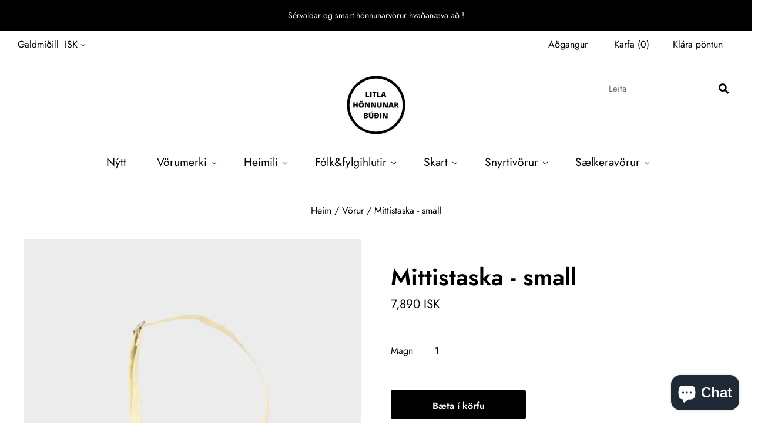

--- FILE ---
content_type: text/html; charset=utf-8
request_url: https://litlahonnunarbudin.is/products/mittistaska-small
body_size: 18248
content:
<!doctype html>
<html
  class="
    no-js
    loading
  "
>
<head>

  <meta charset="utf-8">
  <meta http-equiv="X-UA-Compatible" content="IE=edge,chrome=1">

  <title>
    Mittistaska - small

    

    

    
      &#8211; Litla Hönnunar Búðin
    
  </title>

  
    <meta name="description" content="JOY AND LILAC  Hliðartaska / Taska The small bum bag is a secure bag for your essentials that you can wear close to your body. Wear it crossbody, around your waist or over your shoulder. It comes with Velcro straps to attach the bag to your bike or stroller.  Made from high-quality Bluesign® certified and 100% recycled" />
  

  
    <link rel="shortcut icon" href="//litlahonnunarbudin.is/cdn/shop/files/400X400px_Nytt_merki_2021_instagram_fb_32x32.png?v=1622137496" type="image/png" />
  

  
    <link rel="canonical" href="https://litlahonnunarbudin.is/products/mittistaska-small" />
  
  <meta name="viewport" content="width=device-width,initial-scale=1" />

  <script>window.performance && window.performance.mark && window.performance.mark('shopify.content_for_header.start');</script><meta name="facebook-domain-verification" content="dhnpuxqbmmevk3r01lksm8bh6tt0fh">
<meta name="facebook-domain-verification" content="gzytd39m4dcb6cr3gv7o62kp6rfrhv">
<meta id="shopify-digital-wallet" name="shopify-digital-wallet" content="/10989642/digital_wallets/dialog">
<link rel="alternate" type="application/json+oembed" href="https://litlahonnunarbudin.is/products/mittistaska-small.oembed">
<script async="async" src="/checkouts/internal/preloads.js?locale=en-IS"></script>
<script id="shopify-features" type="application/json">{"accessToken":"e005744e02ff66e4ef0693fa6af719bd","betas":["rich-media-storefront-analytics"],"domain":"litlahonnunarbudin.is","predictiveSearch":true,"shopId":10989642,"locale":"en"}</script>
<script>var Shopify = Shopify || {};
Shopify.shop = "litla-honnunar-budin.myshopify.com";
Shopify.locale = "en";
Shopify.currency = {"active":"ISK","rate":"1.0"};
Shopify.country = "IS";
Shopify.theme = {"name":"Grid","id":78670823497,"schema_name":"Grid","schema_version":"4.5.1","theme_store_id":718,"role":"main"};
Shopify.theme.handle = "null";
Shopify.theme.style = {"id":null,"handle":null};
Shopify.cdnHost = "litlahonnunarbudin.is/cdn";
Shopify.routes = Shopify.routes || {};
Shopify.routes.root = "/";</script>
<script type="module">!function(o){(o.Shopify=o.Shopify||{}).modules=!0}(window);</script>
<script>!function(o){function n(){var o=[];function n(){o.push(Array.prototype.slice.apply(arguments))}return n.q=o,n}var t=o.Shopify=o.Shopify||{};t.loadFeatures=n(),t.autoloadFeatures=n()}(window);</script>
<script id="shop-js-analytics" type="application/json">{"pageType":"product"}</script>
<script defer="defer" async type="module" src="//litlahonnunarbudin.is/cdn/shopifycloud/shop-js/modules/v2/client.init-shop-cart-sync_BT-GjEfc.en.esm.js"></script>
<script defer="defer" async type="module" src="//litlahonnunarbudin.is/cdn/shopifycloud/shop-js/modules/v2/chunk.common_D58fp_Oc.esm.js"></script>
<script defer="defer" async type="module" src="//litlahonnunarbudin.is/cdn/shopifycloud/shop-js/modules/v2/chunk.modal_xMitdFEc.esm.js"></script>
<script type="module">
  await import("//litlahonnunarbudin.is/cdn/shopifycloud/shop-js/modules/v2/client.init-shop-cart-sync_BT-GjEfc.en.esm.js");
await import("//litlahonnunarbudin.is/cdn/shopifycloud/shop-js/modules/v2/chunk.common_D58fp_Oc.esm.js");
await import("//litlahonnunarbudin.is/cdn/shopifycloud/shop-js/modules/v2/chunk.modal_xMitdFEc.esm.js");

  window.Shopify.SignInWithShop?.initShopCartSync?.({"fedCMEnabled":true,"windoidEnabled":true});

</script>
<script>(function() {
  var isLoaded = false;
  function asyncLoad() {
    if (isLoaded) return;
    isLoaded = true;
    var urls = ["https:\/\/chimpstatic.com\/mcjs-connected\/js\/users\/2e01888b82f729ccecac6b829\/5a457a722a9144f37e59f74f3.js?shop=litla-honnunar-budin.myshopify.com"];
    for (var i = 0; i < urls.length; i++) {
      var s = document.createElement('script');
      s.type = 'text/javascript';
      s.async = true;
      s.src = urls[i];
      var x = document.getElementsByTagName('script')[0];
      x.parentNode.insertBefore(s, x);
    }
  };
  if(window.attachEvent) {
    window.attachEvent('onload', asyncLoad);
  } else {
    window.addEventListener('load', asyncLoad, false);
  }
})();</script>
<script id="__st">var __st={"a":10989642,"offset":-43200,"reqid":"31b54d56-6854-4b7f-ba52-fa5dd3d3012d-1769181394","pageurl":"litlahonnunarbudin.is\/products\/mittistaska-small","u":"0b993d0c1d85","p":"product","rtyp":"product","rid":8020380713271};</script>
<script>window.ShopifyPaypalV4VisibilityTracking = true;</script>
<script id="captcha-bootstrap">!function(){'use strict';const t='contact',e='account',n='new_comment',o=[[t,t],['blogs',n],['comments',n],[t,'customer']],c=[[e,'customer_login'],[e,'guest_login'],[e,'recover_customer_password'],[e,'create_customer']],r=t=>t.map((([t,e])=>`form[action*='/${t}']:not([data-nocaptcha='true']) input[name='form_type'][value='${e}']`)).join(','),a=t=>()=>t?[...document.querySelectorAll(t)].map((t=>t.form)):[];function s(){const t=[...o],e=r(t);return a(e)}const i='password',u='form_key',d=['recaptcha-v3-token','g-recaptcha-response','h-captcha-response',i],f=()=>{try{return window.sessionStorage}catch{return}},m='__shopify_v',_=t=>t.elements[u];function p(t,e,n=!1){try{const o=window.sessionStorage,c=JSON.parse(o.getItem(e)),{data:r}=function(t){const{data:e,action:n}=t;return t[m]||n?{data:e,action:n}:{data:t,action:n}}(c);for(const[e,n]of Object.entries(r))t.elements[e]&&(t.elements[e].value=n);n&&o.removeItem(e)}catch(o){console.error('form repopulation failed',{error:o})}}const l='form_type',E='cptcha';function T(t){t.dataset[E]=!0}const w=window,h=w.document,L='Shopify',v='ce_forms',y='captcha';let A=!1;((t,e)=>{const n=(g='f06e6c50-85a8-45c8-87d0-21a2b65856fe',I='https://cdn.shopify.com/shopifycloud/storefront-forms-hcaptcha/ce_storefront_forms_captcha_hcaptcha.v1.5.2.iife.js',D={infoText:'Protected by hCaptcha',privacyText:'Privacy',termsText:'Terms'},(t,e,n)=>{const o=w[L][v],c=o.bindForm;if(c)return c(t,g,e,D).then(n);var r;o.q.push([[t,g,e,D],n]),r=I,A||(h.body.append(Object.assign(h.createElement('script'),{id:'captcha-provider',async:!0,src:r})),A=!0)});var g,I,D;w[L]=w[L]||{},w[L][v]=w[L][v]||{},w[L][v].q=[],w[L][y]=w[L][y]||{},w[L][y].protect=function(t,e){n(t,void 0,e),T(t)},Object.freeze(w[L][y]),function(t,e,n,w,h,L){const[v,y,A,g]=function(t,e,n){const i=e?o:[],u=t?c:[],d=[...i,...u],f=r(d),m=r(i),_=r(d.filter((([t,e])=>n.includes(e))));return[a(f),a(m),a(_),s()]}(w,h,L),I=t=>{const e=t.target;return e instanceof HTMLFormElement?e:e&&e.form},D=t=>v().includes(t);t.addEventListener('submit',(t=>{const e=I(t);if(!e)return;const n=D(e)&&!e.dataset.hcaptchaBound&&!e.dataset.recaptchaBound,o=_(e),c=g().includes(e)&&(!o||!o.value);(n||c)&&t.preventDefault(),c&&!n&&(function(t){try{if(!f())return;!function(t){const e=f();if(!e)return;const n=_(t);if(!n)return;const o=n.value;o&&e.removeItem(o)}(t);const e=Array.from(Array(32),(()=>Math.random().toString(36)[2])).join('');!function(t,e){_(t)||t.append(Object.assign(document.createElement('input'),{type:'hidden',name:u})),t.elements[u].value=e}(t,e),function(t,e){const n=f();if(!n)return;const o=[...t.querySelectorAll(`input[type='${i}']`)].map((({name:t})=>t)),c=[...d,...o],r={};for(const[a,s]of new FormData(t).entries())c.includes(a)||(r[a]=s);n.setItem(e,JSON.stringify({[m]:1,action:t.action,data:r}))}(t,e)}catch(e){console.error('failed to persist form',e)}}(e),e.submit())}));const S=(t,e)=>{t&&!t.dataset[E]&&(n(t,e.some((e=>e===t))),T(t))};for(const o of['focusin','change'])t.addEventListener(o,(t=>{const e=I(t);D(e)&&S(e,y())}));const B=e.get('form_key'),M=e.get(l),P=B&&M;t.addEventListener('DOMContentLoaded',(()=>{const t=y();if(P)for(const e of t)e.elements[l].value===M&&p(e,B);[...new Set([...A(),...v().filter((t=>'true'===t.dataset.shopifyCaptcha))])].forEach((e=>S(e,t)))}))}(h,new URLSearchParams(w.location.search),n,t,e,['guest_login'])})(!0,!0)}();</script>
<script integrity="sha256-4kQ18oKyAcykRKYeNunJcIwy7WH5gtpwJnB7kiuLZ1E=" data-source-attribution="shopify.loadfeatures" defer="defer" src="//litlahonnunarbudin.is/cdn/shopifycloud/storefront/assets/storefront/load_feature-a0a9edcb.js" crossorigin="anonymous"></script>
<script data-source-attribution="shopify.dynamic_checkout.dynamic.init">var Shopify=Shopify||{};Shopify.PaymentButton=Shopify.PaymentButton||{isStorefrontPortableWallets:!0,init:function(){window.Shopify.PaymentButton.init=function(){};var t=document.createElement("script");t.src="https://litlahonnunarbudin.is/cdn/shopifycloud/portable-wallets/latest/portable-wallets.en.js",t.type="module",document.head.appendChild(t)}};
</script>
<script data-source-attribution="shopify.dynamic_checkout.buyer_consent">
  function portableWalletsHideBuyerConsent(e){var t=document.getElementById("shopify-buyer-consent"),n=document.getElementById("shopify-subscription-policy-button");t&&n&&(t.classList.add("hidden"),t.setAttribute("aria-hidden","true"),n.removeEventListener("click",e))}function portableWalletsShowBuyerConsent(e){var t=document.getElementById("shopify-buyer-consent"),n=document.getElementById("shopify-subscription-policy-button");t&&n&&(t.classList.remove("hidden"),t.removeAttribute("aria-hidden"),n.addEventListener("click",e))}window.Shopify?.PaymentButton&&(window.Shopify.PaymentButton.hideBuyerConsent=portableWalletsHideBuyerConsent,window.Shopify.PaymentButton.showBuyerConsent=portableWalletsShowBuyerConsent);
</script>
<script data-source-attribution="shopify.dynamic_checkout.cart.bootstrap">document.addEventListener("DOMContentLoaded",(function(){function t(){return document.querySelector("shopify-accelerated-checkout-cart, shopify-accelerated-checkout")}if(t())Shopify.PaymentButton.init();else{new MutationObserver((function(e,n){t()&&(Shopify.PaymentButton.init(),n.disconnect())})).observe(document.body,{childList:!0,subtree:!0})}}));
</script>

<script>window.performance && window.performance.mark && window.performance.mark('shopify.content_for_header.end');</script>

  
  















<meta property="og:site_name" content="Litla Hönnunar Búðin">
<meta property="og:url" content="https://litlahonnunarbudin.is/products/mittistaska-small">
<meta property="og:title" content="Mittistaska - small">
<meta property="og:type" content="website">
<meta property="og:description" content="JOY AND LILAC  Hliðartaska / Taska The small bum bag is a secure bag for your essentials that you can wear close to your body. Wear it crossbody, around your waist or over your shoulder. It comes with Velcro straps to attach the bag to your bike or stroller.  Made from high-quality Bluesign® certified and 100% recycled">




    
    
    

    
    
    <meta
      property="og:image"
      content="https://litlahonnunarbudin.is/cdn/shop/products/TNBB.PLA.JO.LI-S_1273_01_1200x1637.jpg?v=1669138229"
    />
    <meta
      property="og:image:secure_url"
      content="https://litlahonnunarbudin.is/cdn/shop/products/TNBB.PLA.JO.LI-S_1273_01_1200x1637.jpg?v=1669138229"
    />
    <meta property="og:image:width" content="1200" />
    <meta property="og:image:height" content="1637" />
    
    
    <meta property="og:image:alt" content="Mittistaska - small" />
  
















<meta name="twitter:title" content="Mittistaska - small">
<meta name="twitter:description" content="JOY AND LILAC  Hliðartaska / Taska The small bum bag is a secure bag for your essentials that you can wear close to your body. Wear it crossbody, around your waist or over your shoulder. It comes with Velcro straps to attach the bag to your bike or stroller.  Made from high-quality Bluesign® certified and 100% recycled">


    
    
    
      
      
      <meta name="twitter:card" content="summary">
    
    
    <meta
      property="twitter:image"
      content="https://litlahonnunarbudin.is/cdn/shop/products/TNBB.PLA.JO.LI-S_1273_01_1200x1200_crop_center.jpg?v=1669138229"
    />
    <meta property="twitter:image:width" content="1200" />
    <meta property="twitter:image:height" content="1200" />
    
    
    <meta property="twitter:image:alt" content="Mittistaska - small" />
  



  <!-- Theme CSS -->
  <link href="//litlahonnunarbudin.is/cdn/shop/t/10/assets/theme.scss.css?v=96061827954118066611759259316" rel="stylesheet" type="text/css" media="all" />

  

  <!-- Third Party JS Libraries -->
  <script src="//litlahonnunarbudin.is/cdn/shop/t/10/assets/modernizr-2.8.2.min.js?v=38612161053245547031573923973" type="text/javascript"></script>

  <!-- Theme object -->
  <script>
  var Theme = {};
  Theme.version = "4.5.1";

  Theme.currency = 'ISK';
  Theme.defaultCurrency = 'ISK';
  Theme.moneyFormat = "{{amount_no_decimals}} kr";
  Theme.moneyFormatCurrency = "{{amount_no_decimals}} ISK";

  Theme.pleaseSelectText = "Vinsamlega veldu";

  Theme.addToCartSuccess = "**product** hefur verið bætt í körfuna þína **cart_link**. Þér er frjálst að **continue_link** eða **checkout_link**.";

  

  Theme.shippingCalculator = true;
  Theme.shippingButton = "Reikna sendingarkostnað";
  Theme.shippingDisabled = "Úrvinnsla...";

  

  Theme.shippingCalcErrorMessage = "Villa: Póstnúmer **error_message**";
  Theme.shippingCalcMultiRates = "Það eru **number_of_rates** sendingargjöld í boði **address**, frá **rate**.";
  Theme.shippingCalcOneRate = "Það er ekkert sendingargjald í boði fyrir **address**.";
  Theme.shippingCalcNoRates = "Við sendum ekki á þennan áfangastað";
  Theme.shippingCalcRateValues = "**rate_title** á **rate**";

  
    Theme.enable_currency_converter = true;
    Theme.currency_display_format = 'money_with_currency_format';
    /*
      Override the default Theme.moneyFormat for recalculating
      prices on the product and cart templates.
    */
    Theme.moneyFormat = "{{amount_no_decimals}} ISK";
  
</script>


  <script>
    window.products = {};
  </script>

<script src="https://cdn.shopify.com/extensions/e8878072-2f6b-4e89-8082-94b04320908d/inbox-1254/assets/inbox-chat-loader.js" type="text/javascript" defer="defer"></script>
<link href="https://monorail-edge.shopifysvc.com" rel="dns-prefetch">
<script>(function(){if ("sendBeacon" in navigator && "performance" in window) {try {var session_token_from_headers = performance.getEntriesByType('navigation')[0].serverTiming.find(x => x.name == '_s').description;} catch {var session_token_from_headers = undefined;}var session_cookie_matches = document.cookie.match(/_shopify_s=([^;]*)/);var session_token_from_cookie = session_cookie_matches && session_cookie_matches.length === 2 ? session_cookie_matches[1] : "";var session_token = session_token_from_headers || session_token_from_cookie || "";function handle_abandonment_event(e) {var entries = performance.getEntries().filter(function(entry) {return /monorail-edge.shopifysvc.com/.test(entry.name);});if (!window.abandonment_tracked && entries.length === 0) {window.abandonment_tracked = true;var currentMs = Date.now();var navigation_start = performance.timing.navigationStart;var payload = {shop_id: 10989642,url: window.location.href,navigation_start,duration: currentMs - navigation_start,session_token,page_type: "product"};window.navigator.sendBeacon("https://monorail-edge.shopifysvc.com/v1/produce", JSON.stringify({schema_id: "online_store_buyer_site_abandonment/1.1",payload: payload,metadata: {event_created_at_ms: currentMs,event_sent_at_ms: currentMs}}));}}window.addEventListener('pagehide', handle_abandonment_event);}}());</script>
<script id="web-pixels-manager-setup">(function e(e,d,r,n,o){if(void 0===o&&(o={}),!Boolean(null===(a=null===(i=window.Shopify)||void 0===i?void 0:i.analytics)||void 0===a?void 0:a.replayQueue)){var i,a;window.Shopify=window.Shopify||{};var t=window.Shopify;t.analytics=t.analytics||{};var s=t.analytics;s.replayQueue=[],s.publish=function(e,d,r){return s.replayQueue.push([e,d,r]),!0};try{self.performance.mark("wpm:start")}catch(e){}var l=function(){var e={modern:/Edge?\/(1{2}[4-9]|1[2-9]\d|[2-9]\d{2}|\d{4,})\.\d+(\.\d+|)|Firefox\/(1{2}[4-9]|1[2-9]\d|[2-9]\d{2}|\d{4,})\.\d+(\.\d+|)|Chrom(ium|e)\/(9{2}|\d{3,})\.\d+(\.\d+|)|(Maci|X1{2}).+ Version\/(15\.\d+|(1[6-9]|[2-9]\d|\d{3,})\.\d+)([,.]\d+|)( \(\w+\)|)( Mobile\/\w+|) Safari\/|Chrome.+OPR\/(9{2}|\d{3,})\.\d+\.\d+|(CPU[ +]OS|iPhone[ +]OS|CPU[ +]iPhone|CPU IPhone OS|CPU iPad OS)[ +]+(15[._]\d+|(1[6-9]|[2-9]\d|\d{3,})[._]\d+)([._]\d+|)|Android:?[ /-](13[3-9]|1[4-9]\d|[2-9]\d{2}|\d{4,})(\.\d+|)(\.\d+|)|Android.+Firefox\/(13[5-9]|1[4-9]\d|[2-9]\d{2}|\d{4,})\.\d+(\.\d+|)|Android.+Chrom(ium|e)\/(13[3-9]|1[4-9]\d|[2-9]\d{2}|\d{4,})\.\d+(\.\d+|)|SamsungBrowser\/([2-9]\d|\d{3,})\.\d+/,legacy:/Edge?\/(1[6-9]|[2-9]\d|\d{3,})\.\d+(\.\d+|)|Firefox\/(5[4-9]|[6-9]\d|\d{3,})\.\d+(\.\d+|)|Chrom(ium|e)\/(5[1-9]|[6-9]\d|\d{3,})\.\d+(\.\d+|)([\d.]+$|.*Safari\/(?![\d.]+ Edge\/[\d.]+$))|(Maci|X1{2}).+ Version\/(10\.\d+|(1[1-9]|[2-9]\d|\d{3,})\.\d+)([,.]\d+|)( \(\w+\)|)( Mobile\/\w+|) Safari\/|Chrome.+OPR\/(3[89]|[4-9]\d|\d{3,})\.\d+\.\d+|(CPU[ +]OS|iPhone[ +]OS|CPU[ +]iPhone|CPU IPhone OS|CPU iPad OS)[ +]+(10[._]\d+|(1[1-9]|[2-9]\d|\d{3,})[._]\d+)([._]\d+|)|Android:?[ /-](13[3-9]|1[4-9]\d|[2-9]\d{2}|\d{4,})(\.\d+|)(\.\d+|)|Mobile Safari.+OPR\/([89]\d|\d{3,})\.\d+\.\d+|Android.+Firefox\/(13[5-9]|1[4-9]\d|[2-9]\d{2}|\d{4,})\.\d+(\.\d+|)|Android.+Chrom(ium|e)\/(13[3-9]|1[4-9]\d|[2-9]\d{2}|\d{4,})\.\d+(\.\d+|)|Android.+(UC? ?Browser|UCWEB|U3)[ /]?(15\.([5-9]|\d{2,})|(1[6-9]|[2-9]\d|\d{3,})\.\d+)\.\d+|SamsungBrowser\/(5\.\d+|([6-9]|\d{2,})\.\d+)|Android.+MQ{2}Browser\/(14(\.(9|\d{2,})|)|(1[5-9]|[2-9]\d|\d{3,})(\.\d+|))(\.\d+|)|K[Aa][Ii]OS\/(3\.\d+|([4-9]|\d{2,})\.\d+)(\.\d+|)/},d=e.modern,r=e.legacy,n=navigator.userAgent;return n.match(d)?"modern":n.match(r)?"legacy":"unknown"}(),u="modern"===l?"modern":"legacy",c=(null!=n?n:{modern:"",legacy:""})[u],f=function(e){return[e.baseUrl,"/wpm","/b",e.hashVersion,"modern"===e.buildTarget?"m":"l",".js"].join("")}({baseUrl:d,hashVersion:r,buildTarget:u}),m=function(e){var d=e.version,r=e.bundleTarget,n=e.surface,o=e.pageUrl,i=e.monorailEndpoint;return{emit:function(e){var a=e.status,t=e.errorMsg,s=(new Date).getTime(),l=JSON.stringify({metadata:{event_sent_at_ms:s},events:[{schema_id:"web_pixels_manager_load/3.1",payload:{version:d,bundle_target:r,page_url:o,status:a,surface:n,error_msg:t},metadata:{event_created_at_ms:s}}]});if(!i)return console&&console.warn&&console.warn("[Web Pixels Manager] No Monorail endpoint provided, skipping logging."),!1;try{return self.navigator.sendBeacon.bind(self.navigator)(i,l)}catch(e){}var u=new XMLHttpRequest;try{return u.open("POST",i,!0),u.setRequestHeader("Content-Type","text/plain"),u.send(l),!0}catch(e){return console&&console.warn&&console.warn("[Web Pixels Manager] Got an unhandled error while logging to Monorail."),!1}}}}({version:r,bundleTarget:l,surface:e.surface,pageUrl:self.location.href,monorailEndpoint:e.monorailEndpoint});try{o.browserTarget=l,function(e){var d=e.src,r=e.async,n=void 0===r||r,o=e.onload,i=e.onerror,a=e.sri,t=e.scriptDataAttributes,s=void 0===t?{}:t,l=document.createElement("script"),u=document.querySelector("head"),c=document.querySelector("body");if(l.async=n,l.src=d,a&&(l.integrity=a,l.crossOrigin="anonymous"),s)for(var f in s)if(Object.prototype.hasOwnProperty.call(s,f))try{l.dataset[f]=s[f]}catch(e){}if(o&&l.addEventListener("load",o),i&&l.addEventListener("error",i),u)u.appendChild(l);else{if(!c)throw new Error("Did not find a head or body element to append the script");c.appendChild(l)}}({src:f,async:!0,onload:function(){if(!function(){var e,d;return Boolean(null===(d=null===(e=window.Shopify)||void 0===e?void 0:e.analytics)||void 0===d?void 0:d.initialized)}()){var d=window.webPixelsManager.init(e)||void 0;if(d){var r=window.Shopify.analytics;r.replayQueue.forEach((function(e){var r=e[0],n=e[1],o=e[2];d.publishCustomEvent(r,n,o)})),r.replayQueue=[],r.publish=d.publishCustomEvent,r.visitor=d.visitor,r.initialized=!0}}},onerror:function(){return m.emit({status:"failed",errorMsg:"".concat(f," has failed to load")})},sri:function(e){var d=/^sha384-[A-Za-z0-9+/=]+$/;return"string"==typeof e&&d.test(e)}(c)?c:"",scriptDataAttributes:o}),m.emit({status:"loading"})}catch(e){m.emit({status:"failed",errorMsg:(null==e?void 0:e.message)||"Unknown error"})}}})({shopId: 10989642,storefrontBaseUrl: "https://litlahonnunarbudin.is",extensionsBaseUrl: "https://extensions.shopifycdn.com/cdn/shopifycloud/web-pixels-manager",monorailEndpoint: "https://monorail-edge.shopifysvc.com/unstable/produce_batch",surface: "storefront-renderer",enabledBetaFlags: ["2dca8a86"],webPixelsConfigList: [{"id":"2023358775","configuration":"{\"pixel_id\":\"1861234364471750\",\"pixel_type\":\"facebook_pixel\"}","eventPayloadVersion":"v1","runtimeContext":"OPEN","scriptVersion":"ca16bc87fe92b6042fbaa3acc2fbdaa6","type":"APP","apiClientId":2329312,"privacyPurposes":["ANALYTICS","MARKETING","SALE_OF_DATA"],"dataSharingAdjustments":{"protectedCustomerApprovalScopes":["read_customer_address","read_customer_email","read_customer_name","read_customer_personal_data","read_customer_phone"]}},{"id":"145195319","eventPayloadVersion":"v1","runtimeContext":"LAX","scriptVersion":"1","type":"CUSTOM","privacyPurposes":["MARKETING"],"name":"Meta pixel (migrated)"},{"id":"158925111","eventPayloadVersion":"v1","runtimeContext":"LAX","scriptVersion":"1","type":"CUSTOM","privacyPurposes":["ANALYTICS"],"name":"Google Analytics tag (migrated)"},{"id":"shopify-app-pixel","configuration":"{}","eventPayloadVersion":"v1","runtimeContext":"STRICT","scriptVersion":"0450","apiClientId":"shopify-pixel","type":"APP","privacyPurposes":["ANALYTICS","MARKETING"]},{"id":"shopify-custom-pixel","eventPayloadVersion":"v1","runtimeContext":"LAX","scriptVersion":"0450","apiClientId":"shopify-pixel","type":"CUSTOM","privacyPurposes":["ANALYTICS","MARKETING"]}],isMerchantRequest: false,initData: {"shop":{"name":"Litla Hönnunar Búðin","paymentSettings":{"currencyCode":"ISK"},"myshopifyDomain":"litla-honnunar-budin.myshopify.com","countryCode":"IS","storefrontUrl":"https:\/\/litlahonnunarbudin.is"},"customer":null,"cart":null,"checkout":null,"productVariants":[{"price":{"amount":7890.0,"currencyCode":"ISK"},"product":{"title":"Mittistaska - small","vendor":"Susan Bijl","id":"8020380713271","untranslatedTitle":"Mittistaska - small","url":"\/products\/mittistaska-small","type":""},"id":"44055482728759","image":{"src":"\/\/litlahonnunarbudin.is\/cdn\/shop\/products\/TNBB.PLA.JO.LI-S_1273_01.jpg?v=1669138229"},"sku":"","title":"Default Title","untranslatedTitle":"Default Title"}],"purchasingCompany":null},},"https://litlahonnunarbudin.is/cdn","fcfee988w5aeb613cpc8e4bc33m6693e112",{"modern":"","legacy":""},{"shopId":"10989642","storefrontBaseUrl":"https:\/\/litlahonnunarbudin.is","extensionBaseUrl":"https:\/\/extensions.shopifycdn.com\/cdn\/shopifycloud\/web-pixels-manager","surface":"storefront-renderer","enabledBetaFlags":"[\"2dca8a86\"]","isMerchantRequest":"false","hashVersion":"fcfee988w5aeb613cpc8e4bc33m6693e112","publish":"custom","events":"[[\"page_viewed\",{}],[\"product_viewed\",{\"productVariant\":{\"price\":{\"amount\":7890.0,\"currencyCode\":\"ISK\"},\"product\":{\"title\":\"Mittistaska - small\",\"vendor\":\"Susan Bijl\",\"id\":\"8020380713271\",\"untranslatedTitle\":\"Mittistaska - small\",\"url\":\"\/products\/mittistaska-small\",\"type\":\"\"},\"id\":\"44055482728759\",\"image\":{\"src\":\"\/\/litlahonnunarbudin.is\/cdn\/shop\/products\/TNBB.PLA.JO.LI-S_1273_01.jpg?v=1669138229\"},\"sku\":\"\",\"title\":\"Default Title\",\"untranslatedTitle\":\"Default Title\"}}]]"});</script><script>
  window.ShopifyAnalytics = window.ShopifyAnalytics || {};
  window.ShopifyAnalytics.meta = window.ShopifyAnalytics.meta || {};
  window.ShopifyAnalytics.meta.currency = 'ISK';
  var meta = {"product":{"id":8020380713271,"gid":"gid:\/\/shopify\/Product\/8020380713271","vendor":"Susan Bijl","type":"","handle":"mittistaska-small","variants":[{"id":44055482728759,"price":789000,"name":"Mittistaska - small","public_title":null,"sku":""}],"remote":false},"page":{"pageType":"product","resourceType":"product","resourceId":8020380713271,"requestId":"31b54d56-6854-4b7f-ba52-fa5dd3d3012d-1769181394"}};
  for (var attr in meta) {
    window.ShopifyAnalytics.meta[attr] = meta[attr];
  }
</script>
<script class="analytics">
  (function () {
    var customDocumentWrite = function(content) {
      var jquery = null;

      if (window.jQuery) {
        jquery = window.jQuery;
      } else if (window.Checkout && window.Checkout.$) {
        jquery = window.Checkout.$;
      }

      if (jquery) {
        jquery('body').append(content);
      }
    };

    var hasLoggedConversion = function(token) {
      if (token) {
        return document.cookie.indexOf('loggedConversion=' + token) !== -1;
      }
      return false;
    }

    var setCookieIfConversion = function(token) {
      if (token) {
        var twoMonthsFromNow = new Date(Date.now());
        twoMonthsFromNow.setMonth(twoMonthsFromNow.getMonth() + 2);

        document.cookie = 'loggedConversion=' + token + '; expires=' + twoMonthsFromNow;
      }
    }

    var trekkie = window.ShopifyAnalytics.lib = window.trekkie = window.trekkie || [];
    if (trekkie.integrations) {
      return;
    }
    trekkie.methods = [
      'identify',
      'page',
      'ready',
      'track',
      'trackForm',
      'trackLink'
    ];
    trekkie.factory = function(method) {
      return function() {
        var args = Array.prototype.slice.call(arguments);
        args.unshift(method);
        trekkie.push(args);
        return trekkie;
      };
    };
    for (var i = 0; i < trekkie.methods.length; i++) {
      var key = trekkie.methods[i];
      trekkie[key] = trekkie.factory(key);
    }
    trekkie.load = function(config) {
      trekkie.config = config || {};
      trekkie.config.initialDocumentCookie = document.cookie;
      var first = document.getElementsByTagName('script')[0];
      var script = document.createElement('script');
      script.type = 'text/javascript';
      script.onerror = function(e) {
        var scriptFallback = document.createElement('script');
        scriptFallback.type = 'text/javascript';
        scriptFallback.onerror = function(error) {
                var Monorail = {
      produce: function produce(monorailDomain, schemaId, payload) {
        var currentMs = new Date().getTime();
        var event = {
          schema_id: schemaId,
          payload: payload,
          metadata: {
            event_created_at_ms: currentMs,
            event_sent_at_ms: currentMs
          }
        };
        return Monorail.sendRequest("https://" + monorailDomain + "/v1/produce", JSON.stringify(event));
      },
      sendRequest: function sendRequest(endpointUrl, payload) {
        // Try the sendBeacon API
        if (window && window.navigator && typeof window.navigator.sendBeacon === 'function' && typeof window.Blob === 'function' && !Monorail.isIos12()) {
          var blobData = new window.Blob([payload], {
            type: 'text/plain'
          });

          if (window.navigator.sendBeacon(endpointUrl, blobData)) {
            return true;
          } // sendBeacon was not successful

        } // XHR beacon

        var xhr = new XMLHttpRequest();

        try {
          xhr.open('POST', endpointUrl);
          xhr.setRequestHeader('Content-Type', 'text/plain');
          xhr.send(payload);
        } catch (e) {
          console.log(e);
        }

        return false;
      },
      isIos12: function isIos12() {
        return window.navigator.userAgent.lastIndexOf('iPhone; CPU iPhone OS 12_') !== -1 || window.navigator.userAgent.lastIndexOf('iPad; CPU OS 12_') !== -1;
      }
    };
    Monorail.produce('monorail-edge.shopifysvc.com',
      'trekkie_storefront_load_errors/1.1',
      {shop_id: 10989642,
      theme_id: 78670823497,
      app_name: "storefront",
      context_url: window.location.href,
      source_url: "//litlahonnunarbudin.is/cdn/s/trekkie.storefront.8d95595f799fbf7e1d32231b9a28fd43b70c67d3.min.js"});

        };
        scriptFallback.async = true;
        scriptFallback.src = '//litlahonnunarbudin.is/cdn/s/trekkie.storefront.8d95595f799fbf7e1d32231b9a28fd43b70c67d3.min.js';
        first.parentNode.insertBefore(scriptFallback, first);
      };
      script.async = true;
      script.src = '//litlahonnunarbudin.is/cdn/s/trekkie.storefront.8d95595f799fbf7e1d32231b9a28fd43b70c67d3.min.js';
      first.parentNode.insertBefore(script, first);
    };
    trekkie.load(
      {"Trekkie":{"appName":"storefront","development":false,"defaultAttributes":{"shopId":10989642,"isMerchantRequest":null,"themeId":78670823497,"themeCityHash":"17572415564227217901","contentLanguage":"en","currency":"ISK","eventMetadataId":"27eb12fe-fb44-44dc-af9a-154c0460804e"},"isServerSideCookieWritingEnabled":true,"monorailRegion":"shop_domain","enabledBetaFlags":["65f19447"]},"Session Attribution":{},"S2S":{"facebookCapiEnabled":true,"source":"trekkie-storefront-renderer","apiClientId":580111}}
    );

    var loaded = false;
    trekkie.ready(function() {
      if (loaded) return;
      loaded = true;

      window.ShopifyAnalytics.lib = window.trekkie;

      var originalDocumentWrite = document.write;
      document.write = customDocumentWrite;
      try { window.ShopifyAnalytics.merchantGoogleAnalytics.call(this); } catch(error) {};
      document.write = originalDocumentWrite;

      window.ShopifyAnalytics.lib.page(null,{"pageType":"product","resourceType":"product","resourceId":8020380713271,"requestId":"31b54d56-6854-4b7f-ba52-fa5dd3d3012d-1769181394","shopifyEmitted":true});

      var match = window.location.pathname.match(/checkouts\/(.+)\/(thank_you|post_purchase)/)
      var token = match? match[1]: undefined;
      if (!hasLoggedConversion(token)) {
        setCookieIfConversion(token);
        window.ShopifyAnalytics.lib.track("Viewed Product",{"currency":"ISK","variantId":44055482728759,"productId":8020380713271,"productGid":"gid:\/\/shopify\/Product\/8020380713271","name":"Mittistaska - small","price":"7890","sku":"","brand":"Susan Bijl","variant":null,"category":"","nonInteraction":true,"remote":false},undefined,undefined,{"shopifyEmitted":true});
      window.ShopifyAnalytics.lib.track("monorail:\/\/trekkie_storefront_viewed_product\/1.1",{"currency":"ISK","variantId":44055482728759,"productId":8020380713271,"productGid":"gid:\/\/shopify\/Product\/8020380713271","name":"Mittistaska - small","price":"7890","sku":"","brand":"Susan Bijl","variant":null,"category":"","nonInteraction":true,"remote":false,"referer":"https:\/\/litlahonnunarbudin.is\/products\/mittistaska-small"});
      }
    });


        var eventsListenerScript = document.createElement('script');
        eventsListenerScript.async = true;
        eventsListenerScript.src = "//litlahonnunarbudin.is/cdn/shopifycloud/storefront/assets/shop_events_listener-3da45d37.js";
        document.getElementsByTagName('head')[0].appendChild(eventsListenerScript);

})();</script>
  <script>
  if (!window.ga || (window.ga && typeof window.ga !== 'function')) {
    window.ga = function ga() {
      (window.ga.q = window.ga.q || []).push(arguments);
      if (window.Shopify && window.Shopify.analytics && typeof window.Shopify.analytics.publish === 'function') {
        window.Shopify.analytics.publish("ga_stub_called", {}, {sendTo: "google_osp_migration"});
      }
      console.error("Shopify's Google Analytics stub called with:", Array.from(arguments), "\nSee https://help.shopify.com/manual/promoting-marketing/pixels/pixel-migration#google for more information.");
    };
    if (window.Shopify && window.Shopify.analytics && typeof window.Shopify.analytics.publish === 'function') {
      window.Shopify.analytics.publish("ga_stub_initialized", {}, {sendTo: "google_osp_migration"});
    }
  }
</script>
<script
  defer
  src="https://litlahonnunarbudin.is/cdn/shopifycloud/perf-kit/shopify-perf-kit-3.0.4.min.js"
  data-application="storefront-renderer"
  data-shop-id="10989642"
  data-render-region="gcp-us-central1"
  data-page-type="product"
  data-theme-instance-id="78670823497"
  data-theme-name="Grid"
  data-theme-version="4.5.1"
  data-monorail-region="shop_domain"
  data-resource-timing-sampling-rate="10"
  data-shs="true"
  data-shs-beacon="true"
  data-shs-export-with-fetch="true"
  data-shs-logs-sample-rate="1"
  data-shs-beacon-endpoint="https://litlahonnunarbudin.is/api/collect"
></script>
</head>

<body
  class="
    template-product
    
  "
>
  










<script
  type="application/json"
  data-product-success-labels
>
  {
    "cartLink": "karfa",
    "continueLink": "Halda áfram að versla",
    "checkoutLink": "Klára pöntun",
    "cartHeaderText": "Karfa",
    "cartQuantityText": "Magn",
    "cartPlaceholderImg": "\/\/litlahonnunarbudin.is\/cdn\/shop\/t\/10\/assets\/no-image.svg?v=118457862165745330321573923974"
  }
</script>



<section
  class="quickshop"
  data-quickshop
  data-quickshop-settings-sha256="27332bb52bbc490694c37634e071636e9f5bea7b1a9ce0f1f9d5e6398107fbbe"
>
  <div class="quickshop-content" data-quickshop-content>
    <button class="quickshop-close" data-quickshop-close>
      <img src="//litlahonnunarbudin.is/cdn/shop/t/10/assets/close-icon.svg?v=10995484173163861811573923969">
    </button>

    <div class="quickshop-product" data-quickshop-product-inject></div>
  </div>

  <span class="spinner quickshop-spinner">
    <span></span>
    <span></span>
    <span></span>
  </span>
</section>


  <div id="shopify-section-pxs-announcement-bar" class="shopify-section"><script
  type="application/json"
  data-section-type="pxs-announcement-bar"
  data-section-id="pxs-announcement-bar"
></script>













<a
  class="pxs-announcement-bar"
  style="
    color: #ffffff;
    background-color: #000000
  "
  
    href="/collections/blackfriday-smallbuisnesssaturday-og-cybermonday"
  
>
  
    <span class="pxs-announcement-bar-text-mobile">
      Frí heimsending ef verslað er fyrir 10.000 kr. eða meira
    </span>
  

  
    <span class="pxs-announcement-bar-text-desktop">
      Sérvaldar og smart hönnunarvörur hvaðanæva að !
    </span>
  
</a>



</div>

  <div id="shopify-section-header" class="shopify-section"><script
  type="application/json"
  data-section-type="static-header"
  data-section-id="header"
  data-section-data
>
  {
    "stickyHeader": false,
    "compactCenter": "default"
  }
</script>
<section
  class="header header-layout-default   header-full-width   "
  
  
  data-section-id="header"
  data-section-type="header">
  <header
    class="main-header"
    role="banner"
    data-header-main
  >
    <div class="header-tools-wrapper">
      <div class="header-tools">

        <div class="aligned-left">
          <div id="coin-container"></div>
          <div data-header-currency-converter>
            
              <script
  type="application/json"
  data-currency-data
>
  {
    "enable": true,
    "shopCurrency": "ISK",
    "defaultCurrency": "ISK",
    "displayFormat": "money_with_currency_format",
    "moneyFormat": "{{amount_no_decimals}} ISK",
    "moneyFormatNoCurrency": "{{amount_no_decimals}} kr",
    "moneyFormatCurrency": "{{amount_no_decimals}} ISK"
  }
</script>

<div class="currency-wrapper">
  <span class="select-currency">
    Galdmiðill
  </span>
  <span class="select-wrapper currency-switcher">
    <span class="selected-currency">ISK</span>
    <select id="currencies" name="currencies" data-currency-converter>
      
      
      <option value="ISK" selected="selected">ISK</option><option value="CAD">CAD</option>
        
<option value="USD">USD</option>
        
<option value="GBP">GBP</option>
        
<option value="AUD">AUD</option>
        
<option value="JPY">JPY</option>
        
</select>
  </span>
</div>

            
          </div>
        </div>

        <div class="aligned-right">
          
            <div class="customer-links">
              
                <a href="/account/login" id="customer_login_link">Aðgangur</a>
              
            </div>
          

          <div class="mini-cart-wrapper">
            <a class="cart-count" href="/cart" data-cart-count>
              <span class="cart-count-text">Karfa</span>
              (<span class="cart-count-number">0</span>)
            </a>

            <div class="mini-cart empty">
  <div class="arrow"></div>

  <div class="mini-cart-item-wrapper">
    
    <article class="mini-cart-item cart-subtotal"><span class="subtotal-row">
          <span class="cart-subtotal cart-subtotal-group">Samtala</span>
          <span class="money cart-subtotal-group price" data-total-price>
  0 ISK

</span>
        </span>
    </article>
  </div>

  <div class="mini-cart-footer">
    <a class="button secondary" href="/cart">Skoða pöntun</a>
    <a class="button mini-cart-checkout-button" href="/checkout">
      
        
  <svg
    aria-hidden="true"
    focusable="false"
    role="presentation"
    width="20"
    height="20"
    viewBox="0 0 20 20"
    fill="none"
    xmlns="http://www.w3.org/2000/svg"
  >
    <path fill-rule="evenodd" clip-rule="evenodd" d="M2.5 11.1667C2.5 10.0622 3.39543 9.16675 4.5 9.16675H15.5C16.6046 9.16675 17.5 10.0622 17.5 11.1667V16.3334C17.5 17.438 16.6046 18.3334 15.5 18.3334H4.5C3.39543 18.3334 2.5 17.438 2.5 16.3334V11.1667Z" fill="currentColor"/>
    <path d="M5.83337 9.16675V5.83341C5.83337 3.53223 7.69885 1.66675 10 1.66675C12.3012 1.66675 14.1667 3.53223 14.1667 5.83341V9.16675" stroke="currentColor" stroke-width="2" stroke-linecap="round" stroke-linejoin="round"/>
  </svg>




      
      <span>Klára pöntun</span>
    </a>
  </div>

</div>

          </div>
          <a class="checkout-link" href="/checkout">Klára pöntun</a>
        </div>

      </div>
    </div>

    <div class="header-main-content" data-header-content>
      
        <div class="header-content-left">
          <button
            class="navigation-toggle navigation-toggle-open"
            aria-label="Valmynd"
            data-header-nav-toggle
          >
            <span class="navigation-toggle-icon"><svg
    aria-hidden="true"
    focusable="false"
    role="presentation"
    xmlns="http://www.w3.org/2000/svg"
    width="18"
    height="12"
    viewBox="0 0 18 12"
  >
    <path fill="currentColor" fill-rule="evenodd" d="M0 0h18v2H0zM0 5h18v2H0zM0 10h18v2H0z"/>
  </svg>


</span>
          </button>
        </div>
      

      <div class="header-branding header-branding-desktop" data-header-branding>
        <a class="logo-link" href="/">

  

  <img
    
      src="//litlahonnunarbudin.is/cdn/shop/files/400X40px_logo_vefur_nytt_100x100.png?v=1614311069"
    
    alt=""

    
      data-rimg
      srcset="//litlahonnunarbudin.is/cdn/shop/files/400X40px_logo_vefur_nytt_100x100.png?v=1614311069 1x, //litlahonnunarbudin.is/cdn/shop/files/400X40px_logo_vefur_nytt_200x200.png?v=1614311069 2x, //litlahonnunarbudin.is/cdn/shop/files/400X40px_logo_vefur_nytt_300x300.png?v=1614311069 3x, //litlahonnunarbudin.is/cdn/shop/files/400X40px_logo_vefur_nytt_400x400.png?v=1614311069 4x"
    

    class="logo-image"
    
    
  >




</a>
        <span
          class="navigation-toggle navigation-toggle-close"
          data-header-nav-toggle
        ><svg
    aria-hidden="true"
    focusable="false"
    role="presentation"
    width="36"
    height="36"
    viewBox="0 0 36 36"
    xmlns="http://www.w3.org/2000/svg"
  >
    <path fill="currentColor" fill-rule="evenodd" d="M20.117 18L35.998 2.117 33.882 0 18 15.882 2.118 0 .002 2.117 15.882 18 0 33.883 2.12 36 18 20.117 33.882 36 36 33.883z" />
  </svg>


</span>
      </div>

      
        <div class="navigation-wrapper" data-navigation-wrapper>
          <nav class="navigation navigation-has-mega-nav" data-navigation-content>
            <ul class="navigation-menu">
              
                













                <li
                  class=""
                  
                >
                  <a
                    id="navigation-nytt"
                    class="navigation-menu-link"
                    href="/collections/nytt"
                    data-linklist-trigger="nytt"
                    
                  >
                    Nýtt
                    
                  </a>

                  
                </li>
              
                













                <li
                  class="has-dropdown"
                  
                >
                  <a
                    id="navigation-vorumerki"
                    class="navigation-menu-link"
                    href="#"
                    data-linklist-trigger="vorumerki"
                    aria-haspopup
                  >
                    Vörumerki
                    
                      <span class="navigation-submenu-toggle" tabIndex="0" role="button" aria-controls="navigation-vorumerki" aria-expanded="false" data-subnav-toggle><svg
    aria-hidden="true"
    focusable="false"
    role="presentation"
    xmlns="http://www.w3.org/2000/svg"
    width="20"
    height="20"
    viewBox="0 0 20 20"
  >
    <path fill="currentColor" fill-rule="evenodd" d="M6.667 15.96l.576.603 6.482-6.198-6.482-6.198-.576.602 5.853 5.596z"/>
  </svg>


</span>
                    
                  </a>

                  
                    
                    
                    
<ul class="navigation-submenu navigation-submenu-tier2 " data-linklist="vorumerki">
  
    













    <li class="">
      <a
        id="navigation-le-chocolat"
        class="navigation-menu-link"
        href="/collections/le-chocolat"
        data-linklist-trigger="le-chocolat"
        
      >
        Le Chocolat
        
      </a>

      
    </li>
  
    













    <li class="">
      <a
        id="navigation-edda"
        class="navigation-menu-link"
        href="/collections/a-edda"
        data-linklist-trigger="edda"
        
      >
        Edda
        
      </a>

      
    </li>
  
    













    <li class="">
      <a
        id="navigation-la-brujeria"
        class="navigation-menu-link"
        href="/collections/la-brujera"
        data-linklist-trigger="la-brujeria"
        
      >
        La Brújería
        
      </a>

      
    </li>
  
    













    <li class="">
      <a
        id="navigation-elvar-gunnarsson"
        class="navigation-menu-link"
        href="/collections/a-elvar-gunnarsson"
        data-linklist-trigger="elvar-gunnarsson"
        
      >
        Elvar Gunnarsson
        
      </a>

      
    </li>
  
    













    <li class="">
      <a
        id="navigation-hilke"
        class="navigation-menu-link"
        href="/collections/hilke"
        data-linklist-trigger="hilke"
        
      >
        Hilke
        
      </a>

      
    </li>
  
    













    <li class="">
      <a
        id="navigation-isaac-monte"
        class="navigation-menu-link"
        href="/collections/isaac-monte"
        data-linklist-trigger="isaac-monte"
        
      >
        Isaac Monté
        
      </a>

      
    </li>
  
    













    <li class="">
      <a
        id="navigation-nurri"
        class="navigation-menu-link"
        href="/collections/nurri"
        data-linklist-trigger="nurri"
        
      >
        Nurri
        
      </a>

      
    </li>
  
    













    <li class="">
      <a
        id="navigation-la-brujeria"
        class="navigation-menu-link"
        href="/collections/la-brujera"
        data-linklist-trigger="la-brujeria"
        
      >
        La Brújería
        
      </a>

      
    </li>
  
    













    <li class="">
      <a
        id="navigation-iceland-skincare"
        class="navigation-menu-link"
        href="/collections/iceland-skincare"
        data-linklist-trigger="iceland-skincare"
        
      >
        Iceland Skincare
        
      </a>

      
    </li>
  
    













    <li class="">
      <a
        id="navigation-loa-foa"
        class="navigation-menu-link"
        href="/collections/a-loa-foa"
        data-linklist-trigger="loa-foa"
        
      >
        Lóa Fóa
        
      </a>

      
    </li>
  
    













    <li class="">
      <a
        id="navigation-minimal"
        class="navigation-menu-link"
        href="/collections/minimal"
        data-linklist-trigger="minimal"
        
      >
        Minimal
        
      </a>

      
    </li>
  
    













    <li class="">
      <a
        id="navigation-moomin-x-hilke"
        class="navigation-menu-link"
        href="/collections/moomin-x-hilke"
        data-linklist-trigger="moomin-x-hilke"
        
      >
        Moomin X Hilke
        
      </a>

      
    </li>
  
    













    <li class="">
      <a
        id="navigation-ortigia"
        class="navigation-menu-link"
        href="/collections/a-ortigia"
        data-linklist-trigger="ortigia"
        
      >
        Ortigia
        
      </a>

      
    </li>
  
    













    <li class="">
      <a
        id="navigation-susan-bijl"
        class="navigation-menu-link"
        href="/collections/a-susan-bijl"
        data-linklist-trigger="susan-bijl"
        
      >
        Susan Bijl
        
      </a>

      
    </li>
  
    













    <li class="">
      <a
        id="navigation-shake-it-baby"
        class="navigation-menu-link"
        href="/collections/a-shake-it-baby"
        data-linklist-trigger="shake-it-baby"
        
      >
        Shake it baby
        
      </a>

      
    </li>
  
    













    <li class="">
      <a
        id="navigation-theodora-alfredsdottir"
        class="navigation-menu-link"
        href="/collections/a-theodora-alfredsdottir"
        data-linklist-trigger="theodora-alfredsdottir"
        
      >
        Theodóra Alfreðsdóttir
        
      </a>

      
    </li>
  
    













    <li class="">
      <a
        id="navigation-ulfur"
        class="navigation-menu-link"
        href="/collections/a-ulfur"
        data-linklist-trigger="ulfur"
        
      >
        Úlfur
        
      </a>

      
    </li>
  
    













    <li class="">
      <a
        id="navigation-alessi"
        class="navigation-menu-link"
        href="/collections/alessi"
        data-linklist-trigger="alessi"
        
      >
        Alessi
        
      </a>

      
    </li>
  
    













    <li class="">
      <a
        id="navigation-the-belgian-chocolate-makers"
        class="navigation-menu-link"
        href="/collections/a-belgian-chocolate-makers"
        data-linklist-trigger="the-belgian-chocolate-makers"
        
      >
        The Belgian Chocolate Makers
        
      </a>

      
    </li>
  
    













    <li class="">
      <a
        id="navigation-du-coeur"
        class="navigation-menu-link"
        href="/collections/du-coeur"
        data-linklist-trigger="du-coeur"
        
      >
        Du Coeur
        
      </a>

      
    </li>
  
    













    <li class="">
      <a
        id="navigation-salun"
        class="navigation-menu-link"
        href="/collections/salun"
        data-linklist-trigger="salun"
        
      >
        Salún
        
      </a>

      
    </li>
  
    













    <li class="">
      <a
        id="navigation-farmers-market"
        class="navigation-menu-link"
        href="/collections/farmers-market"
        data-linklist-trigger="farmers-market"
        
      >
        Farmers market
        
      </a>

      
    </li>
  
    













    <li class="">
      <a
        id="navigation-stamford-notebook"
        class="navigation-menu-link"
        href="/collections/stamford-notebook"
        data-linklist-trigger="stamford-notebook"
        
      >
        Stamford notebook
        
      </a>

      
    </li>
  
    













    <li class="">
      <a
        id="navigation-ilmur-sjor"
        class="navigation-menu-link"
        href="/collections/ilmur-og-sjor"
        data-linklist-trigger="ilmur-sjor"
        
      >
        Ilmur & sjór
        
      </a>

      
    </li>
  
</ul>

                  
                </li>
              
                













                <li
                  class="has-dropdown"
                  
                >
                  <a
                    id="navigation-heimili"
                    class="navigation-menu-link"
                    href="#"
                    data-linklist-trigger="heimili"
                    aria-haspopup
                  >
                    Heimili
                    
                      <span class="navigation-submenu-toggle" tabIndex="0" role="button" aria-controls="navigation-heimili" aria-expanded="false" data-subnav-toggle><svg
    aria-hidden="true"
    focusable="false"
    role="presentation"
    xmlns="http://www.w3.org/2000/svg"
    width="20"
    height="20"
    viewBox="0 0 20 20"
  >
    <path fill="currentColor" fill-rule="evenodd" d="M6.667 15.96l.576.603 6.482-6.198-6.482-6.198-.576.602 5.853 5.596z"/>
  </svg>


</span>
                    
                  </a>

                  
                    
                    
                    
<ul class="navigation-submenu navigation-submenu-tier2 " data-linklist="heimili">
  
    













    <li class="">
      <a
        id="navigation-diskar-bakkar"
        class="navigation-menu-link"
        href="/collections/bakkar-og-diskar"
        data-linklist-trigger="diskar-bakkar"
        
      >
        Diskar & Bakkar
        
      </a>

      
    </li>
  
    













    <li class="">
      <a
        id="navigation-bokastodir"
        class="navigation-menu-link"
        href="/collections/a-bokastodir"
        data-linklist-trigger="bokastodir"
        
      >
        Bókastoðir
        
      </a>

      
    </li>
  
    













    <li class="">
      <a
        id="navigation-flokkunarkorfur"
        class="navigation-menu-link"
        href="/collections/a-endurvinnsla"
        data-linklist-trigger="flokkunarkorfur"
        
      >
        Flokkunarkörfur
        
      </a>

      
    </li>
  
    













    <li class="">
      <a
        id="navigation-ilmkerti"
        class="navigation-menu-link"
        href="/collections/a-ilmir"
        data-linklist-trigger="ilmkerti"
        
      >
        Ilmkerti
        
      </a>

      
    </li>
  
    













    <li class="">
      <a
        id="navigation-ilmsekkir"
        class="navigation-menu-link"
        href="/collections/ilmsekkir"
        data-linklist-trigger="ilmsekkir"
        
      >
        Ilmsekkir
        
      </a>

      
    </li>
  
    













    <li class="">
      <a
        id="navigation-imstra"
        class="navigation-menu-link"
        href="/collections/a-imstra"
        data-linklist-trigger="imstra"
        
      >
        Imstrá
        
      </a>

      
    </li>
  
    













    <li class="">
      <a
        id="navigation-keramik"
        class="navigation-menu-link"
        href="/collections/a-keramik"
        data-linklist-trigger="keramik"
        
      >
        Keramik
        
      </a>

      
    </li>
  
    













    <li class="">
      <a
        id="navigation-kaffikonnur"
        class="navigation-menu-link"
        href="/collections/kaffikonnur"
        data-linklist-trigger="kaffikonnur"
        
      >
        Kaffikönnur
        
      </a>

      
    </li>
  
    













    <li class="">
      <a
        id="navigation-kerti"
        class="navigation-menu-link"
        href="/collections/a-kerti"
        data-linklist-trigger="kerti"
        
      >
        Kerti
        
      </a>

      
    </li>
  
    













    <li class="">
      <a
        id="navigation-kertastjakar"
        class="navigation-menu-link"
        href="/collections/a-kertastjakar"
        data-linklist-trigger="kertastjakar"
        
      >
        Kertastjakar
        
      </a>

      
    </li>
  
    













    <li class="">
      <a
        id="navigation-ljos"
        class="navigation-menu-link"
        href="/collections/a-ljos"
        data-linklist-trigger="ljos"
        
      >
        Ljós
        
      </a>

      
    </li>
  
    













    <li class="">
      <a
        id="navigation-list-skulptur"
        class="navigation-menu-link"
        href="/collections/a-list-skulptur"
        data-linklist-trigger="list-skulptur"
        
      >
        List/Skúlptúr
        
      </a>

      
    </li>
  
    













    <li class="">
      <a
        id="navigation-pudar"
        class="navigation-menu-link"
        href="/collections/a-pudar"
        data-linklist-trigger="pudar"
        
      >
        Púðar
        
      </a>

      
    </li>
  
    













    <li class="">
      <a
        id="navigation-plakot-myndir"
        class="navigation-menu-link"
        href="/collections/a-plakot-myndir"
        data-linklist-trigger="plakot-myndir"
        
      >
        Plaköt/myndir
        
      </a>

      
    </li>
  
    













    <li class="">
      <a
        id="navigation-skalar"
        class="navigation-menu-link"
        href="/collections/a-skalar"
        data-linklist-trigger="skalar"
        
      >
        Skálar
        
      </a>

      
    </li>
  
    













    <li class="">
      <a
        id="navigation-sapur"
        class="navigation-menu-link"
        href="/collections/handsapur"
        data-linklist-trigger="sapur"
        
      >
        Sápur
        
      </a>

      
    </li>
  
    













    <li class="">
      <a
        id="navigation-taekifaeriskort"
        class="navigation-menu-link"
        href="/collections/a-taekifaeriskort"
        data-linklist-trigger="taekifaeriskort"
        
      >
        Tækifæriskort
        
      </a>

      
    </li>
  
    













    <li class="">
      <a
        id="navigation-teppi"
        class="navigation-menu-link"
        href="/collections/a-teppi"
        data-linklist-trigger="teppi"
        
      >
        Teppi
        
      </a>

      
    </li>
  
    













    <li class="">
      <a
        id="navigation-vasar"
        class="navigation-menu-link"
        href="/collections/a-vasar"
        data-linklist-trigger="vasar"
        
      >
        Vasar
        
      </a>

      
    </li>
  
    













    <li class="">
      <a
        id="navigation-leikfong"
        class="navigation-menu-link"
        href="/collections/a-leikfong"
        data-linklist-trigger="leikfong"
        
      >
        Leikföng
        
      </a>

      
    </li>
  
    













    <li class="">
      <a
        id="navigation-kaffikonnur"
        class="navigation-menu-link"
        href="/collections/kaffikonnur"
        data-linklist-trigger="kaffikonnur"
        
      >
        Kaffikönnur
        
      </a>

      
    </li>
  
    













    <li class="">
      <a
        id="navigation-glasamottur"
        class="navigation-menu-link"
        href="/collections/glasamottur"
        data-linklist-trigger="glasamottur"
        
      >
        Glasamottur
        
      </a>

      
    </li>
  
    













    <li class="">
      <a
        id="navigation-blomavorur"
        class="navigation-menu-link"
        href="/collections/blomavorur"
        data-linklist-trigger="blomavorur"
        
      >
        Blómavörur
        
      </a>

      
    </li>
  
    













    <li class="">
      <a
        id="navigation-pusl"
        class="navigation-menu-link"
        href="/collections/a-pusl"
        data-linklist-trigger="pusl"
        
      >
        Púsl
        
      </a>

      
    </li>
  
    













    <li class="">
      <a
        id="navigation-salun"
        class="navigation-menu-link"
        href="/collections/salun"
        data-linklist-trigger="salun"
        
      >
        Salún
        
      </a>

      
    </li>
  
</ul>

                  
                </li>
              
                













                <li
                  class="has-dropdown"
                  
                >
                  <a
                    id="navigation-folk-fylgihlutir"
                    class="navigation-menu-link"
                    href="#"
                    data-linklist-trigger="folk-fylgihlutir"
                    aria-haspopup
                  >
                    Fólk&fylgihlutir
                    
                      <span class="navigation-submenu-toggle" tabIndex="0" role="button" aria-controls="navigation-folk-fylgihlutir" aria-expanded="false" data-subnav-toggle><svg
    aria-hidden="true"
    focusable="false"
    role="presentation"
    xmlns="http://www.w3.org/2000/svg"
    width="20"
    height="20"
    viewBox="0 0 20 20"
  >
    <path fill="currentColor" fill-rule="evenodd" d="M6.667 15.96l.576.603 6.482-6.198-6.482-6.198-.576.602 5.853 5.596z"/>
  </svg>


</span>
                    
                  </a>

                  
                    
                    
                    
<ul class="navigation-submenu navigation-submenu-tier2 " data-linklist="folk-fylgihlutir">
  
    













    <li class="">
      <a
        id="navigation-margnota-pokar"
        class="navigation-menu-link"
        href="/collections/a-margnotapokar"
        data-linklist-trigger="margnota-pokar"
        
      >
        Margnota pokar
        
      </a>

      
    </li>
  
    













    <li class="">
      <a
        id="navigation-mittis-axlartoskur"
        class="navigation-menu-link"
        href="/collections/mittis-axlartoskur"
        data-linklist-trigger="mittis-axlartoskur"
        
      >
        Mittis & Axlartöskur
        
      </a>

      
    </li>
  
    













    <li class="">
      <a
        id="navigation-bakpokar"
        class="navigation-menu-link"
        href="/collections/bakpokar"
        data-linklist-trigger="bakpokar"
        
      >
        Bakpokar
        
      </a>

      
    </li>
  
    













    <li class="">
      <a
        id="navigation-renndir-pokar"
        class="navigation-menu-link"
        href="/collections/renndir-pokar"
        data-linklist-trigger="renndir-pokar"
        
      >
        Renndir pokar
        
      </a>

      
    </li>
  
    













    <li class="">
      <a
        id="navigation-veski-toskur"
        class="navigation-menu-link"
        href="/collections/a-snyrtiveski"
        data-linklist-trigger="veski-toskur"
        
      >
        Veski & Töskur
        
      </a>

      
    </li>
  
    













    <li class="">
      <a
        id="navigation-klutar-slaedur"
        class="navigation-menu-link"
        href="/collections/klutar-slaedur"
        data-linklist-trigger="klutar-slaedur"
        
      >
        Klútar & Slæður
        
      </a>

      
    </li>
  
    













    <li class="">
      <a
        id="navigation-lyklakippur"
        class="navigation-menu-link"
        href="/collections/a-lyklakippur"
        data-linklist-trigger="lyklakippur"
        
      >
        Lyklakippur
        
      </a>

      
    </li>
  
    













    <li class="">
      <a
        id="navigation-slaufur"
        class="navigation-menu-link"
        href="/collections/slaufur"
        data-linklist-trigger="slaufur"
        
      >
        Slaufur
        
      </a>

      
    </li>
  
    













    <li class="">
      <a
        id="navigation-limmidar"
        class="navigation-menu-link"
        href="/collections/a-limmidar"
        data-linklist-trigger="limmidar"
        
      >
        Límmiðar
        
      </a>

      
    </li>
  
    













    <li class="">
      <a
        id="navigation-baekur"
        class="navigation-menu-link"
        href="/collections/a-baekur"
        data-linklist-trigger="baekur"
        
      >
        Bækur
        
      </a>

      
    </li>
  
    













    <li class="">
      <a
        id="navigation-bolir"
        class="navigation-menu-link"
        href="/collections/a-bolir"
        data-linklist-trigger="bolir"
        
      >
        Bolir
        
      </a>

      
    </li>
  
    













    <li class="">
      <a
        id="navigation-salun"
        class="navigation-menu-link"
        href="/collections/salun"
        data-linklist-trigger="salun"
        
      >
        Salún
        
      </a>

      
    </li>
  
    













    <li class="">
      <a
        id="navigation-fatnadur"
        class="navigation-menu-link"
        href="/collections/farmers-market"
        data-linklist-trigger="fatnadur"
        
      >
        Fatnaður
        
      </a>

      
    </li>
  
</ul>

                  
                </li>
              
                













                <li
                  class="has-dropdown"
                  
                >
                  <a
                    id="navigation-skart"
                    class="navigation-menu-link"
                    href="#"
                    data-linklist-trigger="skart"
                    aria-haspopup
                  >
                    Skart
                    
                      <span class="navigation-submenu-toggle" tabIndex="0" role="button" aria-controls="navigation-skart" aria-expanded="false" data-subnav-toggle><svg
    aria-hidden="true"
    focusable="false"
    role="presentation"
    xmlns="http://www.w3.org/2000/svg"
    width="20"
    height="20"
    viewBox="0 0 20 20"
  >
    <path fill="currentColor" fill-rule="evenodd" d="M6.667 15.96l.576.603 6.482-6.198-6.482-6.198-.576.602 5.853 5.596z"/>
  </svg>


</span>
                    
                  </a>

                  
                    
                    
                    
<ul class="navigation-submenu navigation-submenu-tier2 " data-linklist="skart">
  
    













    <li class="">
      <a
        id="navigation-halsmen"
        class="navigation-menu-link"
        href="/collections/a-halsmen"
        data-linklist-trigger="halsmen"
        
      >
        Hálsmen
        
      </a>

      
    </li>
  
    













    <li class="">
      <a
        id="navigation-lokkar"
        class="navigation-menu-link"
        href="/collections/a-lokkar"
        data-linklist-trigger="lokkar"
        
      >
        Lokkar
        
      </a>

      
    </li>
  
    













    <li class="">
      <a
        id="navigation-du-coeur"
        class="navigation-menu-link"
        href="/collections/du-coeur"
        data-linklist-trigger="du-coeur"
        
      >
        Du Coeur
        
      </a>

      
    </li>
  
</ul>

                  
                </li>
              
                













                <li
                  class="has-dropdown"
                  
                >
                  <a
                    id="navigation-snyrtivorur"
                    class="navigation-menu-link"
                    href="#"
                    data-linklist-trigger="snyrtivorur"
                    aria-haspopup
                  >
                    Snyrtivörur
                    
                      <span class="navigation-submenu-toggle" tabIndex="0" role="button" aria-controls="navigation-snyrtivorur" aria-expanded="false" data-subnav-toggle><svg
    aria-hidden="true"
    focusable="false"
    role="presentation"
    xmlns="http://www.w3.org/2000/svg"
    width="20"
    height="20"
    viewBox="0 0 20 20"
  >
    <path fill="currentColor" fill-rule="evenodd" d="M6.667 15.96l.576.603 6.482-6.198-6.482-6.198-.576.602 5.853 5.596z"/>
  </svg>


</span>
                    
                  </a>

                  
                    
                    
                    
<ul class="navigation-submenu navigation-submenu-tier2 " data-linklist="snyrtivorur">
  
    













    <li class="">
      <a
        id="navigation-badsalt"
        class="navigation-menu-link"
        href="/collections/a-badsalt"
        data-linklist-trigger="badsalt"
        
      >
        Baðsalt
        
      </a>

      
    </li>
  
    













    <li class="">
      <a
        id="navigation-handkrem"
        class="navigation-menu-link"
        href="/collections/a-handkrem"
        data-linklist-trigger="handkrem"
        
      >
        Handkrem
        
      </a>

      
    </li>
  
    













    <li class="">
      <a
        id="navigation-ilmvotn"
        class="navigation-menu-link"
        href="/collections/a-ilmvotn"
        data-linklist-trigger="ilmvotn"
        
      >
        Ilmvötn
        
      </a>

      
    </li>
  
    













    <li class="">
      <a
        id="navigation-iceland-skincare"
        class="navigation-menu-link"
        href="/collections/iceland-skincare"
        data-linklist-trigger="iceland-skincare"
        
      >
        Iceland skincare
        
      </a>

      
    </li>
  
    













    <li class="">
      <a
        id="navigation-la-brujeria"
        class="navigation-menu-link"
        href="/collections/la-brujera"
        data-linklist-trigger="la-brujeria"
        
      >
        La Brújería
        
      </a>

      
    </li>
  
    













    <li class="">
      <a
        id="navigation-snyrtiveski"
        class="navigation-menu-link"
        href="/collections/a-snyrtiveski"
        data-linklist-trigger="snyrtiveski"
        
      >
        Snyrtiveski
        
      </a>

      
    </li>
  
    













    <li class="">
      <a
        id="navigation-sapur"
        class="navigation-menu-link"
        href="/collections/handsapur"
        data-linklist-trigger="sapur"
        
      >
        Sápur
        
      </a>

      
    </li>
  
    













    <li class="">
      <a
        id="navigation-vor-organics"
        class="navigation-menu-link"
        href="/collections/vor-organics"
        data-linklist-trigger="vor-organics"
        
      >
        Vor organics
        
      </a>

      
    </li>
  
</ul>

                  
                </li>
              
                













                <li
                  class="has-dropdown"
                  
                >
                  <a
                    id="navigation-saelkeravorur"
                    class="navigation-menu-link"
                    href="#"
                    data-linklist-trigger="saelkeravorur"
                    aria-haspopup
                  >
                    Sælkeravörur
                    
                      <span class="navigation-submenu-toggle" tabIndex="0" role="button" aria-controls="navigation-saelkeravorur" aria-expanded="false" data-subnav-toggle><svg
    aria-hidden="true"
    focusable="false"
    role="presentation"
    xmlns="http://www.w3.org/2000/svg"
    width="20"
    height="20"
    viewBox="0 0 20 20"
  >
    <path fill="currentColor" fill-rule="evenodd" d="M6.667 15.96l.576.603 6.482-6.198-6.482-6.198-.576.602 5.853 5.596z"/>
  </svg>


</span>
                    
                  </a>

                  
                    
                    
                    
<ul class="navigation-submenu navigation-submenu-tier2 " data-linklist="saelkeravorur">
  
    













    <li class="">
      <a
        id="navigation-kaffi"
        class="navigation-menu-link"
        href="/collections/a-kaffi-1"
        data-linklist-trigger="kaffi"
        
      >
        Kaffi
        
      </a>

      
    </li>
  
    













    <li class="">
      <a
        id="navigation-drykkir"
        class="navigation-menu-link"
        href="/collections/a-drykkir"
        data-linklist-trigger="drykkir"
        
      >
        Drykkir
        
      </a>

      
    </li>
  
    













    <li class="">
      <a
        id="navigation-sukkuladi"
        class="navigation-menu-link"
        href="/collections/a-sukkuladi"
        data-linklist-trigger="sukkuladi"
        
      >
        Súkkulaði
        
      </a>

      
    </li>
  
    













    <li class="">
      <a
        id="navigation-pasta"
        class="navigation-menu-link"
        href="/collections/pasta"
        data-linklist-trigger="pasta"
        
      >
        Pasta
        
      </a>

      
    </li>
  
    













    <li class="">
      <a
        id="navigation-marmeladi"
        class="navigation-menu-link"
        href="/collections/marmeladi-1"
        data-linklist-trigger="marmeladi"
        
      >
        Marmelaði
        
      </a>

      
    </li>
  
    













    <li class="">
      <a
        id="navigation-hunang"
        class="navigation-menu-link"
        href="/collections/hunang-1"
        data-linklist-trigger="hunang"
        
      >
        Hunang
        
      </a>

      
    </li>
  
</ul>

                  
                </li>
              

              
                
                  <li class="mobile-link">
                    <a href="/account/login" id="customer_login_link">Aðgangur</a>
                  </li>
                
              
            </ul>
          </nav>
        </div>
      

      <div class="header-content-right" data-header-content-right>
        <form class="header-search-form" action="/search" method="get" data-header-search>
          <input
            class="header-search-input"
            name="q"
            type="text"
            placeholder="Leita"
            value=""
          >
          <input
            class="header-search-button"
            type="submit"
            value="&#xe606;"
            aria-label="Leita"
            data-header-search-button
          >

          <button
            class="header-search-button-close"
            aria-hidden="true"
            data-header-search-button-close
          ><svg
    aria-hidden="true"
    focusable="false"
    role="presentation"
    width="36"
    height="36"
    viewBox="0 0 36 36"
    xmlns="http://www.w3.org/2000/svg"
  >
    <path fill="currentColor" fill-rule="evenodd" d="M20.117 18L35.998 2.117 33.882 0 18 15.882 2.118 0 .002 2.117 15.882 18 0 33.883 2.12 36 18 20.117 33.882 36 36 33.883z" />
  </svg>


</button>
        </form>

        
      </div>
    </div>
  </header>
</section>

</div>

  <div class="main-content">
    <div id="shopify-section-product" class="shopify-section">
<div class="breadcrumbs">

  <a href="/">Heim</a> <span class="divider">/</span>
  
    
      <a href="/collections/all">Vörur</a>
    
      <span class="divider">/</span> <span>Mittistaska - small</span>
  

</div>












<script
  type="application/json"
  data-section-type="product"
  data-section-id="product"
  data-section-data
>
  {
    "product": {"id":8020380713271,"title":"Mittistaska - small","handle":"mittistaska-small","description":"\u003cp data-mce-fragment=\"1\"\u003eJOY AND LILAC \u003c\/p\u003e\n\u003cp data-mce-fragment=\"1\"\u003eHliðartaska \/ Taska\u003c\/p\u003e\n\u003cp data-mce-fragment=\"1\"\u003eThe small bum bag is a secure bag for your essentials that you can wear close to your body. Wear it crossbody, around your waist or over your shoulder. It comes with Velcro straps to attach the bag to your bike or stroller. \u003cbr\u003e\u003c\/p\u003e\n\u003cp data-mce-fragment=\"1\"\u003eMade from high-quality Bluesign® certified and 100% recycled fabrics, with a waterproof coating and waterproof zipper for high-end protection.\u003c\/p\u003e\n\u003cp data-mce-fragment=\"1\"\u003eSmall: 13 x 18.5 x 6.5 cm \/ 5.1 x 7.3 x 2.6 inches\u003cbr data-mce-fragment=\"1\"\u003eStrap: 108-58 x 2,5 cm \/ 43-23 x 1 inches\u003c\/p\u003e\n\u003cp data-mce-fragment=\"1\"\u003eWaterproof\u003cbr data-mce-fragment=\"1\"\u003eLightweight\u003cbr data-mce-fragment=\"1\"\u003eSuper strong\u003c\/p\u003e\n\u003cp data-mce-fragment=\"1\"\u003eThis product is part of 'Process'. This collection honours the universal steps of a process, using colour names like 'concept', 'make', 'sample' and 'error'. In turbulent 2020 we took our time to review how we worked on a new collection. We rediscovered many fun elements of our process, and even let go of some set-in-stone guidelines. The result is a collection featuring earthy tones and colourful contrasts.\u003c\/p\u003e","published_at":"2026-01-03T05:00:00-12:00","created_at":"2022-11-21T09:55:37-12:00","vendor":"Susan Bijl","type":"","tags":["bakpoki","bum bag","endurunnið","göngupoki","hönnun","margnota pokar","margnota töskur","margnota umbúðir","mittistaska","recycled","rotterdam","skólatasta","sterkt","susan bijl","susanbijl","töskur","vatnshelt","waterproof"],"price":789000,"price_min":789000,"price_max":789000,"available":true,"price_varies":false,"compare_at_price":null,"compare_at_price_min":0,"compare_at_price_max":0,"compare_at_price_varies":false,"variants":[{"id":44055482728759,"title":"Default Title","option1":"Default Title","option2":null,"option3":null,"sku":"","requires_shipping":true,"taxable":true,"featured_image":null,"available":true,"name":"Mittistaska - small","public_title":null,"options":["Default Title"],"price":789000,"weight":0,"compare_at_price":null,"inventory_quantity":3,"inventory_management":"shopify","inventory_policy":"deny","barcode":"","requires_selling_plan":false,"selling_plan_allocations":[]}],"images":["\/\/litlahonnunarbudin.is\/cdn\/shop\/products\/TNBB.PLA.JO.LI-S_1273_01.jpg?v=1669138229"],"featured_image":"\/\/litlahonnunarbudin.is\/cdn\/shop\/products\/TNBB.PLA.JO.LI-S_1273_01.jpg?v=1669138229","options":["Title"],"media":[{"alt":null,"id":32304612606263,"position":1,"preview_image":{"aspect_ratio":0.733,"height":1083,"width":794,"src":"\/\/litlahonnunarbudin.is\/cdn\/shop\/products\/TNBB.PLA.JO.LI-S_1273_01.jpg?v=1669138229"},"aspect_ratio":0.733,"height":1083,"media_type":"image","src":"\/\/litlahonnunarbudin.is\/cdn\/shop\/products\/TNBB.PLA.JO.LI-S_1273_01.jpg?v=1669138229","width":794}],"requires_selling_plan":false,"selling_plan_groups":[],"content":"\u003cp data-mce-fragment=\"1\"\u003eJOY AND LILAC \u003c\/p\u003e\n\u003cp data-mce-fragment=\"1\"\u003eHliðartaska \/ Taska\u003c\/p\u003e\n\u003cp data-mce-fragment=\"1\"\u003eThe small bum bag is a secure bag for your essentials that you can wear close to your body. Wear it crossbody, around your waist or over your shoulder. It comes with Velcro straps to attach the bag to your bike or stroller. \u003cbr\u003e\u003c\/p\u003e\n\u003cp data-mce-fragment=\"1\"\u003eMade from high-quality Bluesign® certified and 100% recycled fabrics, with a waterproof coating and waterproof zipper for high-end protection.\u003c\/p\u003e\n\u003cp data-mce-fragment=\"1\"\u003eSmall: 13 x 18.5 x 6.5 cm \/ 5.1 x 7.3 x 2.6 inches\u003cbr data-mce-fragment=\"1\"\u003eStrap: 108-58 x 2,5 cm \/ 43-23 x 1 inches\u003c\/p\u003e\n\u003cp data-mce-fragment=\"1\"\u003eWaterproof\u003cbr data-mce-fragment=\"1\"\u003eLightweight\u003cbr data-mce-fragment=\"1\"\u003eSuper strong\u003c\/p\u003e\n\u003cp data-mce-fragment=\"1\"\u003eThis product is part of 'Process'. This collection honours the universal steps of a process, using colour names like 'concept', 'make', 'sample' and 'error'. In turbulent 2020 we took our time to review how we worked on a new collection. We rediscovered many fun elements of our process, and even let go of some set-in-stone guidelines. The result is a collection featuring earthy tones and colourful contrasts.\u003c\/p\u003e"},
    "product_settings": {
      "addToCartText": "Bæta í körfu",
      "enableHistory": true,
      "linkedOptions": false,
      "processingText": "Vinnsla...",
      "setQuantityText": "Translation missing: en.products.product.set_quantity",
      "soldOutText": "Uppselt",
      "unavailableText": "Ekki fáanlegt"
    },
    "images_layout": "slideshow",
    "enable_zoom": false,
    "enable_cart_redirection": false,
    "enable_fixed_positioning": true
  }
</script>

<script
  type="application/json"
  data-product-success-labels
>
  {
    "cartLink": "karfa",
    "continueLink": "Halda áfram að versla",
    "checkoutLink": "Klára pöntun",
    "cartHeaderText": "Karfa",
    "cartQuantityText": "Magn",
    "cartPlaceholderImg": "\/\/litlahonnunarbudin.is\/cdn\/shop\/t\/10\/assets\/no-image.svg?v=118457862165745330321573923974"
  }
</script>


<section class="product-container">
  <script type="application/json" data-images>
  {
"39978982080823": "    \u003cimg          src=\"\/\/litlahonnunarbudin.is\/cdn\/shop\/products\/TNBB.PLA.JO.LI-S_1273_01_794x1083.jpg?v=1669138229\"        alt=\"Mittistaska - small\"          data-rimg      srcset=\"\/\/litlahonnunarbudin.is\/cdn\/shop\/products\/TNBB.PLA.JO.LI-S_1273_01_794x1083.jpg?v=1669138229 1x\"                data-product-main-image  \u003e"}
</script>










<div
  class="
    product
    
  "
  itemscope
  itemtype="http://schema.org/Product"
  data-ajax

  

  
    data-linked-options
  

  
    data-images-slideshow
  
>

  <meta itemprop="url" content="https://litlahonnunarbudin.is/products/mittistaska-small">
  <meta itemprop="image" content="//litlahonnunarbudin.is/cdn/shop/products/TNBB.PLA.JO.LI-S_1273_01_grande.jpg?v=1669138229">

  <div
    class="
      product-images
      
    "
    
  >
    

    
      <div class="product-main-image">
        
        
        

        
          

          

  
    <noscript data-rimg-noscript>
      <img
        
          src="//litlahonnunarbudin.is/cdn/shop/products/TNBB.PLA.JO.LI-S_1273_01_794x1083.jpg?v=1669138229"
        

        alt="Mittistaska - small"
        data-rimg="noscript"
        srcset="//litlahonnunarbudin.is/cdn/shop/products/TNBB.PLA.JO.LI-S_1273_01_794x1083.jpg?v=1669138229 1x"
        
        
        
            data-image-id="39978982080823"
            data-product-main-image
          
      >
    </noscript>
  

  <img
    
      src="//litlahonnunarbudin.is/cdn/shop/products/TNBB.PLA.JO.LI-S_1273_01_794x1083.jpg?v=1669138229"
    
    alt="Mittistaska - small"

    
      data-rimg="lazy"
      data-rimg-scale="1"
      data-rimg-template="//litlahonnunarbudin.is/cdn/shop/products/TNBB.PLA.JO.LI-S_1273_01_{size}.jpg?v=1669138229"
      data-rimg-max="794x1083"
      data-rimg-crop=""
      
      srcset="data:image/svg+xml;utf8,<svg%20xmlns='http://www.w3.org/2000/svg'%20width='794'%20height='1083'></svg>"
    

    
    
    
            data-image-id="39978982080823"
            data-product-main-image
          
  >




        

        
      </div>

      
    
  </div>

  <div class="product-details-wrapper">
    <div class="product-details">
      

      <h1 class="product-title" itemprop="name">
        
          
            Mittistaska - small
          
        
      </h1>

      <p class="product-price" itemprop="offers" itemscope itemtype="http://schema.org/Offer">
        <meta itemprop="priceCurrency" content="ISK">
        <meta itemprop="price" content="7,890">

        <span class="product-price-minimum money">
          
            
  7.890 ISK


          
        </span>

        <span
          class="product-price-compare money original "
        >
          
  


        </span>

        
          <link itemprop="availability" href="http://schema.org/InStock">
        
      </p>

      
        <form method="post" action="/cart/add" id="product_form_8020380713271" accept-charset="UTF-8" class="shopify-product-form" enctype="multipart/form-data" data-product-form=""><input type="hidden" name="form_type" value="product" /><input type="hidden" name="utf8" value="✓" />
          
  
    <div class="product-options product-options-default-only">
      <input
        class="product-select"
        name="id"
        value="44055482728759"
        type="hidden"
        data-variant-title="Default Title"
      />

      <label class="product-option-column-1 product-option-row-1 product-option-quantity-label">Magn</label>
      <input class="product-option-quantity" type="text" name="quantity" value="1" />
    </div>
  

  
    <div id="infiniteoptions-container"></div>
    <div id="uploadery-container"></div>
  

  

  <div
    class="
      product-add-to-cart
      
    "
  >
    
      <input class="add-to-cart" type="submit" value="Bæta í körfu" />
    

    
  </div>

  <div class="product-message"></div>

        <input type="hidden" name="product-id" value="8020380713271" /><input type="hidden" name="section-id" value="product" /></form>
      

      
        <div class="product-description rte" itemprop="description">
          <p data-mce-fragment="1">JOY AND LILAC </p>
<p data-mce-fragment="1">Hliðartaska / Taska</p>
<p data-mce-fragment="1">The small bum bag is a secure bag for your essentials that you can wear close to your body. Wear it crossbody, around your waist or over your shoulder. It comes with Velcro straps to attach the bag to your bike or stroller. <br></p>
<p data-mce-fragment="1">Made from high-quality Bluesign® certified and 100% recycled fabrics, with a waterproof coating and waterproof zipper for high-end protection.</p>
<p data-mce-fragment="1">Small: 13 x 18.5 x 6.5 cm / 5.1 x 7.3 x 2.6 inches<br data-mce-fragment="1">Strap: 108-58 x 2,5 cm / 43-23 x 1 inches</p>
<p data-mce-fragment="1">Waterproof<br data-mce-fragment="1">Lightweight<br data-mce-fragment="1">Super strong</p>
<p data-mce-fragment="1">This product is part of 'Process'. This collection honours the universal steps of a process, using colour names like 'concept', 'make', 'sample' and 'error'. In turbulent 2020 we took our time to review how we worked on a new collection. We rediscovered many fun elements of our process, and even let go of some set-in-stone guidelines. The result is a collection featuring earthy tones and colourful contrasts.</p>
        </div>
      
    </div>
  </div>
</div>


  <div
    class="product-recommendations-wrapper"
    data-product-recommendations
  >
  </div>
</section>

</div><div id="shopify-section-static-product-recommendations" class="shopify-section static-product-recommendations">
  
  
  <script
    type="application/json"
    data-section-type="static-product-recommendations"
    data-section-id="static-product-recommendations"
    data-section-data
  >
    {
      "productId": 8020380713271,
      "position": "below"
    }
  </script>

  


</div>
  </div>

  <div id="shopify-section-footer" class="shopify-section"><footer
  class="
    main-footer
    "
  data-section-id="footer"
  data-section-type="footer">

  
  

  
    <div class="upper-footer upper-footer-item-count-3"><div class="upper-footer-item footer-linklist">
            
              <h4 class="section-title">Fylgdu okkur hér!</h4>
            

            <ul class="social">

<li>
  <a
    class="social-link social-link-facebook"
    title="Facebook"
    href="https://www.facebook.com/litlahonnunarbudin/"
    target="_blank">
    <svg width="24" height="24" viewBox="0 0 24 24" xmlns="http://www.w3.org/2000/svg">
  <path fill="currentColor" fill-rule="evenodd" d="M12.82 24H1.324A1.325 1.325 0 0 1 0 22.675V1.325C0 .593.593 0 1.325 0h21.35C23.407 0 24 .593 24 1.325v21.35c0 .732-.593 1.325-1.325 1.325H16.56v-9.294h3.12l.466-3.622H16.56V8.77c0-1.048.29-1.763 1.795-1.763h1.918v-3.24c-.332-.045-1.47-.143-2.795-.143-2.766 0-4.659 1.688-4.659 4.788v2.67H9.692v3.623h3.127V24z"/>
</svg>

 Facebook
  </a>
</li>



<li>
  <a
    class="social-link social-link-instagram"
    title="Instagram"
    href="https://www.instagram.com/litlahonnunarbudin.is/"
    target="_blank">
    <svg width="24" height="24" viewBox="0 0 24 24" xmlns="http://www.w3.org/2000/svg">
  <path fill="currentColor" fill-rule="evenodd" d="M6.89 2.234h10.22c2.578 0 4.668 2.1 4.668 4.692v10.148c0 2.592-2.09 4.692-4.667 4.692H6.889c-2.577 0-4.667-2.1-4.667-4.692V6.926c0-2.592 2.09-4.692 4.667-4.692zM0 17.074C0 20.9 3.085 24 6.89 24h10.22c3.806 0 6.89-3.1 6.89-6.926V6.926C24 3.1 20.915 0 17.11 0H6.89C3.083 0 0 3.1 0 6.926v10.148zm18.35-4.978c0-3.508-2.83-6.351-6.318-6.351-3.49 0-6.318 2.843-6.318 6.35 0 3.508 2.829 6.352 6.318 6.352 3.489 0 6.317-2.844 6.317-6.351zm-10.413 0c0-2.274 1.833-4.117 4.095-4.117 2.261 0 4.095 1.843 4.095 4.117s-1.834 4.117-4.095 4.117c-2.262 0-4.095-1.843-4.095-4.117zm10.476-4.979c.841 0 1.524-.686 1.524-1.532s-.683-1.532-1.524-1.532c-.842 0-1.524.686-1.524 1.532s.682 1.532 1.524 1.532z"/>
</svg>

 Instagram
  </a>
</li>


    
    

<li>
  <a
    class="social-link social-link-email"
    title="Netfang"
    href="mailto:verslun@litlahonnunarbudin.is"
    target="_blank">
    <svg width="20" height="14" viewBox="0 0 20 14" xmlns="http://www.w3.org/2000/svg">
  <path fill="currentColor" fill-rule="evenodd" d="M18 .5H2c-1.103 0-2 .897-2 2v9c0 1.103.897 2 2 2h16c1.103 0 2-.897 2-2v-9c0-1.103-.897-2-2-2zm-1.887 2L10 6.32 3.887 2.5h12.226zM2 11.5V3.679l7.47 4.669a1.002 1.002 0 0 0 1.06 0L18 3.678l.001 7.822H2z"/>
</svg>

 Netfang
  </a>
</li>

</ul>

          </div><div class="upper-footer-item footer-blurb">
            
              <h4 class="section-title">Staðsetning</h4>
            

            <div class="rte"><p>Litla Hönnunar Búðin</p><p>Strandgötu 19</p><p>220 Hafnarfirði</p><p>verslun@litlahonnunarbudin.is</p></div>
          </div><div class="upper-footer-item footer-blurb">
            
              <h4 class="section-title">Opnunartímar</h4>
            

            <div class="rte"><p>Mán.- Fös. : 12:00-18:00</p><p>Lau.: 12:00-16:00</p><p>Sun : lokað</p></div>
          </div></div>
  

  <div class="sub-footer">
    

    
    <div class="copyright-wrapper">
      
      <p class="copyright" role="contentinfo">
        
      2026
     
        <a href="/" title="">Litla Hönnunar Búðin</a>
      
      </p>
      <p class="attribution">
        <a target="_blank" rel="nofollow" href="https://www.shopify.com?utm_campaign=poweredby&amp;utm_medium=shopify&amp;utm_source=onlinestore"> </a>
      </p>
    </div>
  </div>

</footer>

</div>

  <!-- Scripts -->
  <script src="//litlahonnunarbudin.is/cdn/shop/t/10/assets/jquery-3.3.1.min.js?v=61395414644828968241573923972" type="text/javascript"></script>
  <script src="//litlahonnunarbudin.is/cdn/shopifycloud/storefront/assets/themes_support/api.jquery-7ab1a3a4.js" type="text/javascript"></script>

  

  

  
    <script src="//litlahonnunarbudin.is/cdn/s/javascripts/currencies.js" type="text/javascript"></script>
  

  <script src="//litlahonnunarbudin.is/cdn/shop/t/10/assets/plugins.js?v=2086942985249744201573923975" type="text/javascript"></script>
  <script src="//litlahonnunarbudin.is/cdn/shop/t/10/assets/grid.js?v=47481357495282064351573923970" type="text/javascript"></script>

<div id="shopify-block-Aajk0TllTV2lJZTdoT__15683396631634586217" class="shopify-block shopify-app-block"><script
  id="chat-button-container"
  data-horizontal-position=bottom_right
  data-vertical-position=lowest
  data-icon=chat_bubble
  data-text=chat_with_us
  data-color=#202a36
  data-secondary-color=#FFFFFF
  data-ternary-color=#6A6A6A
  
    data-greeting-message=%F0%9F%91%8B+Hi%2C+message+us+with+any+questions.+We%27re+happy+to+help%21
  
  data-domain=litlahonnunarbudin.is
  data-shop-domain=litlahonnunarbudin.is
  data-external-identifier=ng2AdKid_NFPzhyubJVvqvSagV9TIwIKIsRSSCVG3N8
  
>
</script>


</div></body>
</html>
